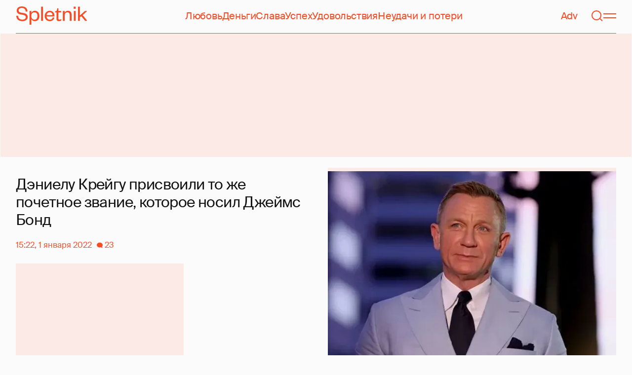

--- FILE ---
content_type: text/html; charset=utf-8
request_url: https://www.google.com/recaptcha/api2/aframe
body_size: 267
content:
<!DOCTYPE HTML><html><head><meta http-equiv="content-type" content="text/html; charset=UTF-8"></head><body><script nonce="zrsEitC4CxjPzKD-h67asw">/** Anti-fraud and anti-abuse applications only. See google.com/recaptcha */ try{var clients={'sodar':'https://pagead2.googlesyndication.com/pagead/sodar?'};window.addEventListener("message",function(a){try{if(a.source===window.parent){var b=JSON.parse(a.data);var c=clients[b['id']];if(c){var d=document.createElement('img');d.src=c+b['params']+'&rc='+(localStorage.getItem("rc::a")?sessionStorage.getItem("rc::b"):"");window.document.body.appendChild(d);sessionStorage.setItem("rc::e",parseInt(sessionStorage.getItem("rc::e")||0)+1);localStorage.setItem("rc::h",'1768963055273');}}}catch(b){}});window.parent.postMessage("_grecaptcha_ready", "*");}catch(b){}</script></body></html>

--- FILE ---
content_type: application/javascript; charset=utf-8
request_url: https://fundingchoicesmessages.google.com/f/AGSKWxX8VKZtH9RIbxsNN1VEPJKtP8N_zDjeyB5JVcnfdxIjBzkbR6kc30FfuQq-naShlkv3cfDUmbKQwDnbn3UtbEBgKBS9wEM_LSWBr7K7PDQ78GM-vILSPkCGtjfBLxpLkD9GXYnfg3dlKI8QAtzwAOmRwxU1lFoGGWXJBkSF65Atj9VXQWT0n1n9jznh/_/adv/banner_/adsbycurse./AdLanding./fleshlightcash_/AdsAsync.
body_size: -1293
content:
window['d6e6c1c4-ccda-4ed0-ba81-38662ebe8f80'] = true;